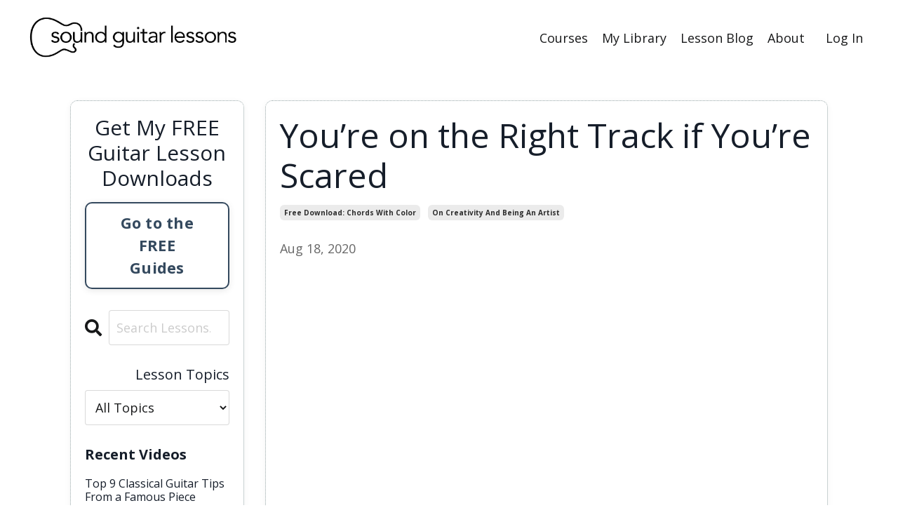

--- FILE ---
content_type: text/html; charset=utf-8
request_url: https://www.soundguitarlessons.com/blog/lesson36
body_size: 13685
content:
<!doctype html>
<html lang="en">
  <head>
    
              <meta name="csrf-param" content="authenticity_token">
              <meta name="csrf-token" content="5/8yytFP/0OJ7oxL/Eg5NgkGBn+uKJDjre+89u5ydxMfi6hKGrYA4DFui83elDeX28rt61dKB0Lm9IEWuOcXZA==">
            
    <title>
      
        You’re on the Right Track if You’re Scared
      
    </title>
    <meta charset="utf-8" />
    <meta http-equiv="x-ua-compatible" content="ie=edge, chrome=1">
    <meta name="viewport" content="width=device-width, initial-scale=1, shrink-to-fit=no">
    
      <meta name="description" content="You’re on the Right Track if You’re Scared
" />
    
    <meta property="og:type" content="website">
<meta property="og:url" content="https://www.soundguitarlessons.com/blog/lesson36">
<meta name="twitter:card" content="summary_large_image">

<meta property="og:title" content="You’re on the Right Track if You’re Scared">
<meta name="twitter:title" content="You’re on the Right Track if You’re Scared">


<meta property="og:description" content="You’re on the Right Track if You’re Scared
">
<meta name="twitter:description" content="You’re on the Right Track if You’re Scared
">



    
      <link href="https://kajabi-storefronts-production.kajabi-cdn.com/kajabi-storefronts-production/themes/3055994/settings_images/3CE7tjiSiqKq3rECX2dQ_nsgl_logo-1_favicon.png?v=2" rel="shortcut icon" />
    
    <link rel="canonical" href="https://www.soundguitarlessons.com/blog/lesson36" />

    <!-- Google Fonts ====================================================== -->
    <link rel="preconnect" href="https://fonts.gstatic.com" crossorigin>
    <link rel="stylesheet" media="print" onload="this.onload=null;this.removeAttribute(&#39;media&#39;);" type="text/css" href="//fonts.googleapis.com/css?family=Open+Sans:400,700,400italic,700italic&amp;display=swap" />

    <!-- Kajabi CSS ======================================================== -->
    <link rel="stylesheet" media="print" onload="this.onload=null;this.removeAttribute(&#39;media&#39;);" type="text/css" href="https://kajabi-app-assets.kajabi-cdn.com/assets/core-0d125629e028a5a14579c81397830a1acd5cf5a9f3ec2d0de19efb9b0795fb03.css" />

    

    <!-- Font Awesome Icons -->
    <link rel="stylesheet" media="print" onload="this.onload=null;this.removeAttribute(&#39;media&#39;);" type="text/css" crossorigin="anonymous" href="https://use.fontawesome.com/releases/v5.15.2/css/all.css" />

    <link rel="stylesheet" media="screen" href="https://kajabi-storefronts-production.kajabi-cdn.com/kajabi-storefronts-production/themes/3055994/assets/styles.css?1767332470539333" />

    <!-- Customer CSS ====================================================== -->
    <!-- If you're using custom css that affects the first render of the page, replace async_style_link below with styesheet_tag -->
    <link rel="stylesheet" media="print" onload="this.onload=null;this.removeAttribute(&#39;media&#39;);" type="text/css" href="https://kajabi-storefronts-production.kajabi-cdn.com/kajabi-storefronts-production/themes/3055994/assets/overrides.css?1767332470539333" />
    <style>
  /* Custom CSS Added Via Theme Settings */
  /* CSS Overrides go here */
</style>


    <!-- Kajabi Editor Only CSS ============================================ -->
    

    <!-- Header hook ======================================================= -->
    <link rel="alternate" type="application/rss+xml" title="Jared&#39;s Guitar Lesson Video Blog" href="https://www.soundguitarlessons.com/blog.rss" /><script type="text/javascript">
  var Kajabi = Kajabi || {};
</script>
<script type="text/javascript">
  Kajabi.currentSiteUser = {
    "id" : "-1",
    "type" : "Guest",
    "contactId" : "",
  };
</script>
<script type="text/javascript">
  Kajabi.theme = {
    activeThemeName: "NEW Site! Streamlined Home Theme",
    previewThemeId: null,
    editor: false
  };
</script>
<meta name="turbo-prefetch" content="false">
<!-- Google Tag Manager -->
<script>(function(w,d,s,l,i){w[l]=w[l]||[];w[l].push({'gtm.start':
new Date().getTime(),event:'gtm.js'});var f=d.getElementsByTagName(s)[0],
j=d.createElement(s),dl=l!='dataLayer'?'&l='+l:'';j.async=true;j.src=
'https://www.googletagmanager.com/gtm.js?id='+i+dl;f.parentNode.insertBefore(j,f);
})(window,document,'script','dataLayer','GTM-WQ3NP32G');</script>
<!-- End Google Tag Manager -->

<script>
var head = document.head;
var script = document.createElement('script');
script.type = 'text/javascript';
script.src = "https://213338.t.hyros.com/v1/lst/universal-script?ph=7fdb5ff9f5066c293e45c8207190e43acd241420e0ccec56369290792dcc0042&tag=!clicked&ref_url=" + encodeURI(document.URL) ;
head.appendChild(script);
</script>

<!-- Deadline Funnel --><script type="text/javascript" data-cfasync="false">function SendUrlToDeadlineFunnel(e){var r,t,c,a,h,n,o,A,i = "ABCDEFGHIJKLMNOPQRSTUVWXYZabcdefghijklmnopqrstuvwxyz0123456789+/=",d=0,l=0,s="",u=[];if(!e)return e;do r=e.charCodeAt(d++),t=e.charCodeAt(d++),c=e.charCodeAt(d++),A=r<<16|t<<8|c,a=A>>18&63,h=A>>12&63,n=A>>6&63,o=63&A,u[l++]=i.charAt(a)+i.charAt(h)+i.charAt(n)+i.charAt(o);while(d<e.length);s=u.join("");var C=e.length%3;var decoded = (C?s.slice(0,C-3):s)+"===".slice(C||3);decoded = decoded.replace("+", "-");decoded = decoded.replace("/", "_");return decoded;} var dfUrl = SendUrlToDeadlineFunnel(location.href); var dfParentUrlValue;try {dfParentUrlValue = window.parent.location.href;} catch(err) {if(err.name === "SecurityError") {dfParentUrlValue = document.referrer;}}var dfParentUrl = (parent !== window) ? ("/" + SendUrlToDeadlineFunnel(dfParentUrlValue)) : "";(function() {var s = document.createElement("script");s.type = "text/javascript";s.async = true;s.setAttribute("data-scriptid", "dfunifiedcode");s.src ="https://a.deadlinefunnel.com/unified/reactunified.bundle.js?userIdHash=eyJpdiI6Ii9qSHRlZnZMeHc1RGJ1STFyZXRyWlE9PSIsInZhbHVlIjoiZy9KTm5sZmxWSDBnMTR4a2trb3BaZz09IiwibWFjIjoiOWMwOTUzZTdhZGE2ODIzZmYxM2U5OGQ1MzIxNTMxZjkzYTUxMzVkNDk0MzY0NjUxYWY5YjQ3NDBiYTI3YTI1NSJ9&pageFromUrl="+dfUrl+"&parentPageFromUrl="+dfParentUrl;var s2 = document.getElementsByTagName("script")[0];s2.parentNode.insertBefore(s, s2);})();</script><!-- End Deadline Funnel --><script>
(function(i,s,o,g,r,a,m){i['GoogleAnalyticsObject']=r;i[r]=i[r]||function(){
(i[r].q=i[r].q||[]).push(arguments)
},i[r].l=1*new Date();a=s.createElement(o),
m=s.getElementsByTagName(o)[0];a.async=1;a.src=g;m.parentNode.insertBefore(a,m)
})(window,document,'script','//www.google-analytics.com/analytics.js','ga');
ga('create', 'UA-156431941-1', 'auto', {});
ga('send', 'pageview');
</script>
<style type="text/css">
  #editor-overlay {
    display: none;
    border-color: #2E91FC;
    position: absolute;
    background-color: rgba(46,145,252,0.05);
    border-style: dashed;
    border-width: 3px;
    border-radius: 3px;
    pointer-events: none;
    cursor: pointer;
    z-index: 10000000000;
  }
  .editor-overlay-button {
    color: white;
    background: #2E91FC;
    border-radius: 2px;
    font-size: 13px;
    margin-inline-start: -24px;
    margin-block-start: -12px;
    padding-block: 3px;
    padding-inline: 10px;
    text-transform:uppercase;
    font-weight:bold;
    letter-spacing:1.5px;

    left: 50%;
    top: 50%;
    position: absolute;
  }
</style>
<script src="https://kajabi-app-assets.kajabi-cdn.com/vite/assets/track_analytics-999259ad.js" crossorigin="anonymous" type="module"></script><link rel="modulepreload" href="https://kajabi-app-assets.kajabi-cdn.com/vite/assets/stimulus-576c66eb.js" as="script" crossorigin="anonymous">
<link rel="modulepreload" href="https://kajabi-app-assets.kajabi-cdn.com/vite/assets/track_product_analytics-9c66ca0a.js" as="script" crossorigin="anonymous">
<link rel="modulepreload" href="https://kajabi-app-assets.kajabi-cdn.com/vite/assets/stimulus-e54d982b.js" as="script" crossorigin="anonymous">
<link rel="modulepreload" href="https://kajabi-app-assets.kajabi-cdn.com/vite/assets/trackProductAnalytics-3d5f89d8.js" as="script" crossorigin="anonymous">      <script type="text/javascript">
        if (typeof (window.rudderanalytics) === "undefined") {
          !function(){"use strict";window.RudderSnippetVersion="3.0.3";var sdkBaseUrl="https://cdn.rudderlabs.com/v3"
          ;var sdkName="rsa.min.js";var asyncScript=true;window.rudderAnalyticsBuildType="legacy",window.rudderanalytics=[]
          ;var e=["setDefaultInstanceKey","load","ready","page","track","identify","alias","group","reset","setAnonymousId","startSession","endSession","consent"]
          ;for(var n=0;n<e.length;n++){var t=e[n];window.rudderanalytics[t]=function(e){return function(){
          window.rudderanalytics.push([e].concat(Array.prototype.slice.call(arguments)))}}(t)}try{
          new Function('return import("")'),window.rudderAnalyticsBuildType="modern"}catch(a){}
          if(window.rudderAnalyticsMount=function(){
          "undefined"==typeof globalThis&&(Object.defineProperty(Object.prototype,"__globalThis_magic__",{get:function get(){
          return this},configurable:true}),__globalThis_magic__.globalThis=__globalThis_magic__,
          delete Object.prototype.__globalThis_magic__);var e=document.createElement("script")
          ;e.src="".concat(sdkBaseUrl,"/").concat(window.rudderAnalyticsBuildType,"/").concat(sdkName),e.async=asyncScript,
          document.head?document.head.appendChild(e):document.body.appendChild(e)
          },"undefined"==typeof Promise||"undefined"==typeof globalThis){var d=document.createElement("script")
          ;d.src="https://polyfill-fastly.io/v3/polyfill.min.js?version=3.111.0&features=Symbol%2CPromise&callback=rudderAnalyticsMount",
          d.async=asyncScript,document.head?document.head.appendChild(d):document.body.appendChild(d)}else{
          window.rudderAnalyticsMount()}window.rudderanalytics.load("2apYBMHHHWpiGqicceKmzPebApa","https://kajabiaarnyhwq.dataplane.rudderstack.com",{})}();
        }
      </script>
      <script type="text/javascript">
        if (typeof (window.rudderanalytics) !== "undefined") {
          rudderanalytics.page({"account_id":"78522","site_id":"86048"});
        }
      </script>
      <script type="text/javascript">
        if (typeof (window.rudderanalytics) !== "undefined") {
          (function () {
            function AnalyticsClickHandler (event) {
              const targetEl = event.target.closest('a') || event.target.closest('button');
              if (targetEl) {
                rudderanalytics.track('Site Link Clicked', Object.assign(
                  {"account_id":"78522","site_id":"86048"},
                  {
                    link_text: targetEl.textContent.trim(),
                    link_href: targetEl.href,
                    tag_name: targetEl.tagName,
                  }
                ));
              }
            };
            document.addEventListener('click', AnalyticsClickHandler);
          })();
        }
      </script>
<script>
!function(f,b,e,v,n,t,s){if(f.fbq)return;n=f.fbq=function(){n.callMethod?
n.callMethod.apply(n,arguments):n.queue.push(arguments)};if(!f._fbq)f._fbq=n;
n.push=n;n.loaded=!0;n.version='2.0';n.agent='plkajabi';n.queue=[];t=b.createElement(e);t.async=!0;
t.src=v;s=b.getElementsByTagName(e)[0];s.parentNode.insertBefore(t,s)}(window,
                                                                      document,'script','https://connect.facebook.net/en_US/fbevents.js');


fbq('init', '882959425488052');
fbq('track', "PageView");</script>
<noscript><img height="1" width="1" style="display:none"
src="https://www.facebook.com/tr?id=882959425488052&ev=PageView&noscript=1"
/></noscript>
<meta name='site_locale' content='en'><style type="text/css">
  /* Font Awesome 4 */
  .fa.fa-twitter{
    font-family:sans-serif;
  }
  .fa.fa-twitter::before{
    content:"𝕏";
    font-size:1.2em;
  }

  /* Font Awesome 5 */
  .fab.fa-twitter{
    font-family:sans-serif;
  }
  .fab.fa-twitter::before{
    content:"𝕏";
    font-size:1.2em;
  }
</style>
<link rel="stylesheet" href="https://cdn.jsdelivr.net/npm/@kajabi-ui/styles@1.0.4/dist/kajabi_products/kajabi_products.css" />
<script type="module" src="https://cdn.jsdelivr.net/npm/@pine-ds/core@3.14.0/dist/pine-core/pine-core.esm.js"></script>
<script nomodule src="https://cdn.jsdelivr.net/npm/@pine-ds/core@3.14.0/dist/pine-core/index.esm.js"></script>


  </head>

  <style>
  

  
    
  
</style>

  <body id="encore-theme" class="background-unrecognized">
    


    <div id="section-header" data-section-id="header">

<style>
  /* Default Header Styles */
  .header {
    
      background-color: #FFFFFF;
    
    font-size: 18px;
  }
  .header a,
  .header a.link-list__link,
  .header a.link-list__link:hover,
  .header a.social-icons__icon,
  .header .user__login a,
  .header .dropdown__item a,
  .header .dropdown__trigger:hover {
    color: #171819;
  }
  .header .dropdown__trigger {
    color: #171819 !important;
  }
  /* Mobile Header Styles */
  @media (max-width: 767px) {
    .header {
      
      font-size: 16px;
    }
    
    .header .hamburger__slices .hamburger__slice {
      
        background-color: ;
      
    }
    
      .header a.link-list__link, .dropdown__item a, .header__content--mobile {
        text-align: left;
      }
    
    .header--overlay .header__content--mobile  {
      padding-bottom: 20px;
    }
  }
  /* Sticky Styles */
  
</style>

<div class="hidden">
  
    
  
    
  
    
  
  
  
  
</div>

<header class="header header--static    header--close-on-scroll" kjb-settings-id="sections_header_settings_background_color">
  <div class="hello-bars">
    
      
    
      
    
      
    
  </div>
  
    <div class="header__wrap">
      <div class="header__content header__content--desktop background-unrecognized">
        <div class="container header__container media justify-content-left">
          
            
                <style>
@media (min-width: 768px) {
  #block-1555988494486 {
    text-align: left;
  }
} 
</style>

<div 
  id="block-1555988494486" 
  class="header__block header__block--logo header__block--show header__switch-content " 
  kjb-settings-id="sections_header_blocks_1555988494486_settings_stretch"
  
>
  

<style>
  #block-1555988494486 {
    line-height: 1;
  }
  #block-1555988494486 .logo__image {
    display: block;
    width: 300px;
  }
  #block-1555988494486 .logo__text {
    color: ;
  }
</style>

<a class="logo" href="/">
  
    
      <img loading="auto" class="logo__image" alt="Header Logo" kjb-settings-id="sections_header_blocks_1555988494486_settings_logo" src="https://kajabi-storefronts-production.kajabi-cdn.com/kajabi-storefronts-production/themes/3055994/settings_images/Mn71nBN1TIiEP0M0ON6i_file.jpg" />
    
  
</a>

</div>

              
          
            
                <style>
@media (min-width: 768px) {
  #block-1555988491313 {
    text-align: right;
  }
} 
</style>

<div 
  id="block-1555988491313" 
  class="header__block header__switch-content header__block--menu stretch" 
  kjb-settings-id="sections_header_blocks_1555988491313_settings_stretch"
  
>
  <div class="link-list justify-content-right" kjb-settings-id="sections_header_blocks_1555988491313_settings_menu">
  
    <a class="link-list__link" href="https://www.soundguitarlessons.com/store" >Courses</a>
  
    <a class="link-list__link" href="https://www.soundguitarlessons.com/library" >My Library</a>
  
    <a class="link-list__link" href="https://www.soundguitarlessons.com/blog" >Lesson Blog</a>
  
    <a class="link-list__link" href="https://www.soundguitarlessons.com/site/about" >About</a>
  
</div>

</div>

              
          
            
                <style>
@media (min-width: 768px) {
  #block-1555988487706 {
    text-align: left;
  }
} 
</style>

<div 
  id="block-1555988487706" 
  class="header__block header__switch-content header__block--user " 
  kjb-settings-id="sections_header_blocks_1555988487706_settings_stretch"
  
>
  <style>
  /* Dropdown menu colors for desktop */
  @media (min-width: 768px) {
    #block-1555988487706 .dropdown__menu {
      background: #FFFFFF;
      color: #595959;
    }
    #block-1555988487706 .dropdown__item a,
    #block-1555988487706 {
      color: #595959;
    }
  }
  /* Mobile menu text alignment */
  @media (max-width: 767px) {
    #block-1555988487706 .dropdown__item a,
    #block-1555988487706 .user__login a {
      text-align: left;
    }
  }
</style>

<div class="user" kjb-settings-id="sections_header_blocks_1555988487706_settings_language_login">
  
    <span class="user__login" kjb-settings-id="language_login"><a href="/login">Log In</a></span>
  
</div>

</div>

              
          
          
            <div class="hamburger hidden--desktop" kjb-settings-id="sections_header_settings_hamburger_color">
              <div class="hamburger__slices">
                <div class="hamburger__slice hamburger--slice-1"></div>
                <div class="hamburger__slice hamburger--slice-2"></div>
                <div class="hamburger__slice hamburger--slice-3"></div>
                <div class="hamburger__slice hamburger--slice-4"></div>
              </div>
            </div>
          
          
        </div>
      </div>
      <div class="header__content header__content--mobile">
        <div class="header__switch-content header__spacer"></div>
      </div>
    </div>
  
</header>

</div>
    <main>
      <div data-dynamic-sections=blog_post><div id="section-1599688991346" data-section-id="1599688991346"><style>
  
  .blog-post-body {
    background-color: ;
  }
  .blog-post-body .sizer {
    padding-top: 0px;
    padding-bottom: 10px;
  }
  .blog-post-body .container {
    max-width: calc(1260px + 10px + 10px);
    padding-right: 10px;
    padding-left: 10px;
  }
  .blog-post-body__panel {
    background-color: #ffffff;
    border-color: #95a5a6;
    border-radius: 10px;
    border-style: dotted;
    border-width: 1px ;
  }
  .blog-post-body__title {
    color:  !important;
  }
  .blog-post-body__date {
    color: ;
  }
  .tag {
    color: #2d2d2d;
    background-color: #ebebeb;
  }
  .tag:hover {
    color: #2d2d2d;
    background-color: #ebebeb;
  }
  .blog-post-body__content {
    color: ;
  }
  @media (min-width: 768px) {
    
    .blog-post-body .sizer {
      padding-top: 20px;
      padding-bottom: 20px;
    }
    .blog-post-body .container {
      max-width: calc(1260px + 100px + 100px);
      padding-right: 100px;
      padding-left: 100px;
    }
  }
</style>

<section class="blog-post-body " kjb-settings-id="sections_1599688991346_settings_background_color">
  <div class="sizer">
    
    <div class="container">
      <div class="row">
        
          <div class="col-lg-9">
        
          
            <div class="blog-post-body__panel box-shadow-small background-light">
          
            
            <div class="blog-post-body__info">
              <h1 class="blog-post-body__title">You’re on the Right Track if You’re Scared</h1>
              
                <span class="blog-post-body__tags" kjb-settings-id="sections_1599688991346_settings_show_tags">
                  
                    
                      <a class="tag" href="https://www.soundguitarlessons.com/blog?tag=free+download%3A+chords+with+color">free download: chords with color</a>
                    
                      <a class="tag" href="https://www.soundguitarlessons.com/blog?tag=on+creativity+and+being+an+artist">on creativity and being an artist</a>
                    
                  
                </span>
              
              
                <span class="blog-post-body__date" kjb-settings-id="sections_1599688991346_settings_show_date">Aug 18, 2020</span>
              
              
            </div>
            
              <div class="blog-post-body__media">
  
  
  


</div>

            
            <div class="blog-post-body__content">
              <p><iframe width="560" height="315" src="https://www.youtube.com/embed/dBq5Mdy3G7M" frameborder="0" allowfullscreen="allowfullscreen"> </iframe></p>
<p>You&rsquo;re on the Right Track if You&rsquo;re Scared</p>
<p>&ldquo;You gain strength, courage and confidence by every experience in which you really stop to look fear in the face. . . . You must do the thing you think you cannot do.&rdquo;<br /> - Eleanor Roosevelt</p>
<p>Getting inspired is easy. Getting excited is easy. Feeling ambitious is easy. Actually working on something we really, really want to turn out fabulous? That&rsquo;s horrifying.</p>
<p>It&rsquo;s intimidating to take steps towards anything that we care about. We can practice not caring about an outcome, but when a pursuit is important to us, we want it to go well.</p>
<p>WARNING: Wanting something to go well can easily prevent it from happening at all.</p>
<p>We can try to remember that we never have to show our creations to anyone else. We can always scrap something and start over, yet we&rsquo;re often terrified anyway.</p>
<p>This internal struggle just means that we care.</p>
<p>The more important an undertaking is to us, the more we care. The more we care, the more petrified we are to actually put in the work. The more petrified we are to actually put in the work, the more likely it is that nothing happens. The more nothing happens, the more life becomes a boring yet painfully anxious string of wanting to do things and never doing them.</p>
<p>It feels safer to remain a dreamer than to risk our dreams being shattered by taking tangible steps to making them a reality.</p>
<p>But being scared of working on the projects that we care about is not a problem that needs fixing. In fact, it&rsquo;s incredibly beneficial once we learn how to use it.</p>
<p>If we recognize our trepidation as an indicator of what we care the most deeply about, it can become a trusted guide.</p>
<p>Fear bubbles up from deep down, delivering a direct message to us from the core of our truest dreams and passions. The message reads: &ldquo;This is what matters to you. This is what you should be doing!&rdquo;</p>
<p>Our dread is a built-in compass. It calculates what our creative priorities are for us and points us towards the activities that will make us feel the most alive. Choosing to work on the item that scares us the most will lead to the richest sense of satisfaction.</p>
<p>The compass is always working. It&rsquo;s our choice to follow it or not.</p>
<p>If you&rsquo;ve ever gone down the exhausting rabbit hole of trying to logically decide which creative direction to go, then you know how powerful an asset this guide can be. To find out what&rsquo;s really important ask yourself, &ldquo;what am I most afraid of?&rdquo;</p>
<p>This internal beacon is telling us whatever scares us the most, that&rsquo;s the project we should be working on. The fear won&rsquo;t ever go away, we just have to let it be there, and move towards it. If you&rsquo;re scared, then you&rsquo;re on the right track!</p>
<p>This is not a new concept. Author Steven Pressfield, in The War of Art, says:</p>
<p>&ldquo;The more scared we are of a work or calling, the more sure we can be that we have to do it.&rdquo;</p>
<p>The beloved, multi-award-winning graphic novelist/author, Neil Gaiman urges:</p>
<p>&ldquo;Whatever it is you're scared of doing, do it.&rdquo;</p>
<p>In other words, fear, once an enemy, can now be your friend.</p>
<p>Let yourself be scared. Notice it. Recognize it. Sit with it. Soak it up. Work with it. Know that it&rsquo;s pointing you towards what matters to you. If you&rsquo;re scared of what you&rsquo;re doing, then you&rsquo;re doing the right thing.</p>
<p>&nbsp;</p>
<p>&nbsp;</p>
            </div>
            
            
              








<style>
  .blog-post-optin {
    background-color: #ecf0f1;
    border-color: ;
    border-width: 2px;
    text-align: center;
  }
  .blog-post-optin__disclaimer-text {
    color: #888888;
  }
  #opt-in-btn {
    border-color: #34495e;
    border-radius: 10px;
    color: #ffffff;
    background-color: #34495e;
  }
  #opt-in-btn.btn--outline {
    background: transparent;
    color: #34495e;
  }
</style>

<div class="blog-post-optin background-light" kjb-settings-id="sections_1599688991346_settings_opt_in_background_color">
  <div
    class="blog-post-optin__content"
    kjb-settings-id="sections_1599688991346_settings_opt_in_content"
    
  >
    <h2>Like my video lessons?</h2>
<h5>I’ll send you an email when they come out each Tuesday</h5>
<h5><span style="color: #757575;">Just sign up here</span></h5>
  </div>
  <div class="blog-post-optin__form" kjb-settings-id="sections_1599688991346_settings_opt_in_form">
    
    
      <form data-parsley-validate="true" data-kjb-disable-on-submit="true" action="https://www.soundguitarlessons.com/forms/303167/form_submissions" accept-charset="UTF-8" method="post"><input name="utf8" type="hidden" value="&#x2713;" autocomplete="off" /><input type="hidden" name="authenticity_token" value="g6wTYvFJPQBbgSle39laXE0nWxLmQBp53JN9siAwjeHGnqHMKdorte9PSeMDKtHPBxhD6f69CvUMOBHmO6njvA==" autocomplete="off" /><input type="text" name="website_url" autofill="off" placeholder="Skip this field" style="display: none;" /><input type="hidden" name="kjb_fk_checksum" autofill="off" value="2bd65f8caac0ee901c6b3e8cd13c3b12" />
        <input type="hidden" name="thank_you_url" value="">
        
          <div class="text-field form-group"><input type="text" name="form_submission[custom_1]" id="form_submission_custom_1" value="" required="required" class="form-control" placeholder="First Name" /></div>
        
          <div class="email-field form-group"><input required="required" class="form-control" placeholder="Email" type="email" name="form_submission[email]" id="form_submission_email" /></div>
        
        <button
          id="opt-in-btn"
          class="btn btn--outline btn--large btn--auto "
          name="commit"
        >Sign Up!</button>
      </form>
    
  </div>
  
    <p
      class="blog-post-optin__disclaimer-text"
      kjb-settings-id="sections_1599688991346_settings_opt_in_disclaimer_text"
      >
      I never spam or share your info
    </p>
  
</div>

            
            

          
            </div>
          
        </div>
        <style>
   .sidebar__panel {
     background-color: #ffffff;
     border-color: #95a5a6;
     border-radius: 10px;
     border-style: dotted;
     border-width: 1px ;
   }
</style>

<div class="col-lg-3 sidebar__container--left   ">
  <div class="sidebar" kjb-settings-id="sections_1599688991346_settings_show_sidebar">
    
      <div class="sidebar__panel box-shadow-small background-light">
    
      
        <div class="sidebar__block">
          
              <style>
   .sidebar-cta--1607621085316 {
     text-align: center;
   }
</style>

<div class="sidebar-cta sidebar-cta--1607621085316">
  <div 
    class="sidebar-cta__content" 
    kjb-settings-id="sections_1599688991346_blocks_1607621085316_settings_content" 
    
  >
    <h3 style="text-align: center;">Get My FREE Guitar Lesson Downloads</h3>
  </div>
  






<style>
  #btn-1607621085316 {
    border-color: #34495e;
    border-radius: 10px;
    color: #ffffff;
    background-color: #34495e;
  }
  #btn-1607621085316.btn--outline {
    background: transparent;
    color: #34495e;
  }
</style>

<a
  id="btn-1607621085316"
  class="btn btn--outline btn--large btn--auto"
  href="https://www.soundguitarlessons.com/#section-1575400154555"
  
  
  kjb-settings-id="sections_1599688991346_blocks_1607621085316_settings_btn_background_color"
>Go to the FREE Guides</a>

</div>

            
        </div>
      
        <div class="sidebar__block">
          
              <style>
  .sidebar-search__icon i {
    color: ;
  }
  .sidebar-search--1600295460576 ::-webkit-input-placeholder {
    color: ;
  }
  .sidebar-search--1600295460576 ::-moz-placeholder {
    color: ;
  }
  .sidebar-search--1600295460576 :-ms-input-placeholder {
    color: ;
  }
  .sidebar-search--1600295460576 :-moz-placeholder {
    color: ;
  }
  .sidebar-search--1600295460576 .sidebar-search__input {
    color: ;
  }
</style>

<div class="sidebar-search sidebar-search--1600295460576" kjb-settings-id="sections_1599688991346_blocks_1600295460576_settings_search_text">
  <form class="sidebar-search__form" action="/blog/search" method="get" role="search">
    <span class="sidebar-search__icon"><i class="fa fa-search"></i></span>
    <input class="form-control sidebar-search__input" type="search" name="q" placeholder="Search Lessons...">
  </form>
</div>

            
        </div>
      
        <div class="sidebar__block">
          
              <style>
  .sidebar-categories--1600295464514 {
    text-align: right;
  }
  .sidebar-categories--1600295464514 .sidebar-categories__title {
    color: ;
  }
  .sidebar-categories--1600295464514 .sidebar-categories__select {
    color:  !important;
  }
  .sidebar-categories--1600295464514 .sidebar-categories__link {
    color: ;
  }
  .sidebar-categories--1600295464514 .sidebar-categories__tag {
    color: ;
  }
</style>

<div class="sidebar-categories sidebar-categories--1600295464514">
  <p
    class="h5 sidebar-categories__title"
    kjb-settings-id="sections_1599688991346_blocks_1600295464514_settings_heading"
    
  >
    Lesson Topics
  </p>
  
    <div class="select-box-field form-group">
      <select id="category-select" class="form-control sidebar-categories__select">
        <option value="https://www.soundguitarlessons.com/blog">All Topics</option>
        
          
            <option value="https://www.soundguitarlessons.com/blog?tag=7+easy+classical+guitar+songs+for+beginners">7 easy classical guitar songs for beginners</option>
          
        
          
            <option value="https://www.soundguitarlessons.com/blog?tag=arpeggio+guitar+shapes+for+soloing+with+chordal+tones+series">arpeggio guitar shapes for soloing with chordal tones series</option>
          
        
          
            <option value="https://www.soundguitarlessons.com/blog?tag=bebop+scale">bebop scale</option>
          
        
          
            <option value="https://www.soundguitarlessons.com/blog?tag=beginner+friendly">beginner friendly</option>
          
        
          
            <option value="https://www.soundguitarlessons.com/blog?tag=beginning+guitarist">beginning guitarist</option>
          
        
          
            <option value="https://www.soundguitarlessons.com/blog?tag=blues+related">blues related</option>
          
        
          
            <option value="https://www.soundguitarlessons.com/blog?tag=bossa+nova">bossa nova</option>
          
        
          
            <option value="https://www.soundguitarlessons.com/blog?tag=chord+melodies">chord melodies</option>
          
        
          
            <option value="https://www.soundguitarlessons.com/blog?tag=chord+theory+series%3A+how+to+learn+guitar+chords+-+beginner+to+advanced">chord theory series: how to learn guitar chords - beginner to advanced</option>
          
        
          
            <option value="https://www.soundguitarlessons.com/blog?tag=chord+tone+soloing">chord tone soloing</option>
          
        
          
            <option value="https://www.soundguitarlessons.com/blog?tag=chord+tone+soloing+jazz+guitar+workout++%282-part+series%29">chord tone soloing jazz guitar workout  (2-part series)</option>
          
        
          
            <option value="https://www.soundguitarlessons.com/blog?tag=chords">chords</option>
          
        
          
            <option value="https://www.soundguitarlessons.com/blog?tag=classical+guitar">classical guitar</option>
          
        
          
            <option value="https://www.soundguitarlessons.com/blog?tag=classical+guitar+without+nails+%284-part+mini-series%29">classical guitar without nails (4-part mini-series)</option>
          
        
          
            <option value="https://www.soundguitarlessons.com/blog?tag=common+chord+progressions">common chord progressions</option>
          
        
          
            <option value="https://www.soundguitarlessons.com/blog?tag=ear+training">ear training</option>
          
        
          
            <option value="https://www.soundguitarlessons.com/blog?tag=fall+in+love+with+the+process+not+the+outcome">fall in love with the process not the outcome</option>
          
        
          
            <option value="https://www.soundguitarlessons.com/blog?tag=filmed+privated+lessons">filmed privated lessons</option>
          
        
          
            <option value="https://www.soundguitarlessons.com/blog?tag=finding+fulfillment+and+meaning+in+music">finding fulfillment and meaning in music</option>
          
        
          
            <option value="https://www.soundguitarlessons.com/blog?tag=free+download%3A+any+jazz+chords">free download: any jazz chords</option>
          
        
          
            <option value="https://www.soundguitarlessons.com/blog?tag=free+download%3A+best+guitar+warmup">free download: best guitar warmup</option>
          
        
          
            <option value="https://www.soundguitarlessons.com/blog?tag=free+download%3A+chord+tone+arpeggio+pack">free download: chord tone arpeggio pack</option>
          
        
          
            <option value="https://www.soundguitarlessons.com/blog?tag=free+download%3A+chords+with+color">free download: chords with color</option>
          
        
          
            <option value="https://www.soundguitarlessons.com/blog?tag=free+download%3A+printable+parent+scales">free download: printable parent scales</option>
          
        
          
            <option value="https://www.soundguitarlessons.com/blog?tag=free+download%3A+top+3+pentatonic+patterns">free download: top 3 pentatonic patterns</option>
          
        
          
            <option value="https://www.soundguitarlessons.com/blog?tag=free+pdf+-+solo+gtr+arr+pack">free pdf - solo gtr arr pack</option>
          
        
          
            <option value="https://www.soundguitarlessons.com/blog?tag=fretboard+mapping">fretboard mapping</option>
          
        
          
            <option value="https://www.soundguitarlessons.com/blog?tag=guest+post">guest post</option>
          
        
          
            <option value="https://www.soundguitarlessons.com/blog?tag=improvisation">improvisation</option>
          
        
          
            <option value="https://www.soundguitarlessons.com/blog?tag=interviews">interviews</option>
          
        
          
            <option value="https://www.soundguitarlessons.com/blog?tag=jared%27s+top+picks">jared's top picks</option>
          
        
          
            <option value="https://www.soundguitarlessons.com/blog?tag=jazz+comping">jazz comping</option>
          
        
          
            <option value="https://www.soundguitarlessons.com/blog?tag=jazz+guitar">jazz guitar</option>
          
        
          
            <option value="https://www.soundguitarlessons.com/blog?tag=jazz+guitar+scales+workout+%282-part+series%29">jazz guitar scales workout (2-part series)</option>
          
        
          
            <option value="https://www.soundguitarlessons.com/blog?tag=jazz+guitar+walking+bass+with+chords">jazz guitar walking bass with chords</option>
          
        
          
            <option value="https://www.soundguitarlessons.com/blog?tag=jazz+standards">jazz standards</option>
          
        
          
            <option value="https://www.soundguitarlessons.com/blog?tag=lead">lead</option>
          
        
          
            <option value="https://www.soundguitarlessons.com/blog?tag=lead+guitar">lead guitar</option>
          
        
          
            <option value="https://www.soundguitarlessons.com/blog?tag=lessons+on+the+altered+scale">lessons on the altered scale</option>
          
        
          
            <option value="https://www.soundguitarlessons.com/blog?tag=livestreams">livestreams</option>
          
        
          
            <option value="https://www.soundguitarlessons.com/blog?tag=make+it+a+chord+melody">make it a chord melody</option>
          
        
          
            <option value="https://www.soundguitarlessons.com/blog?tag=micro-post">micro-post</option>
          
        
          
            <option value="https://www.soundguitarlessons.com/blog?tag=modal+mixture">modal mixture</option>
          
        
          
            <option value="https://www.soundguitarlessons.com/blog?tag=modes">modes</option>
          
        
          
            <option value="https://www.soundguitarlessons.com/blog?tag=music+theory">music theory</option>
          
        
          
            <option value="https://www.soundguitarlessons.com/blog?tag=nail+the+changes">nail the changes</option>
          
        
          
            <option value="https://www.soundguitarlessons.com/blog?tag=neo+soul+guitar+series">neo soul guitar series</option>
          
        
          
            <option value="https://www.soundguitarlessons.com/blog?tag=on+creativity+and+being+an+artist">on creativity and being an artist</option>
          
        
          
            <option value="https://www.soundguitarlessons.com/blog?tag=online+courses">online courses</option>
          
        
          
            <option value="https://www.soundguitarlessons.com/blog?tag=performances">performances</option>
          
        
          
            <option value="https://www.soundguitarlessons.com/blog?tag=phrasing">phrasing</option>
          
        
          
            <option value="https://www.soundguitarlessons.com/blog?tag=playing+professionally">playing professionally</option>
          
        
          
            <option value="https://www.soundguitarlessons.com/blog?tag=podcast+episodes">podcast episodes</option>
          
        
          
            <option value="https://www.soundguitarlessons.com/blog?tag=practice+strategy+%26+outlook">practice strategy & outlook</option>
          
        
          
            <option value="https://www.soundguitarlessons.com/blog?tag=question+and+answer">question and answer</option>
          
        
          
            <option value="https://www.soundguitarlessons.com/blog?tag=quick+tips">quick tips</option>
          
        
          
            <option value="https://www.soundguitarlessons.com/blog?tag=reading+music">reading music</option>
          
        
          
            <option value="https://www.soundguitarlessons.com/blog?tag=recording">recording</option>
          
        
          
            <option value="https://www.soundguitarlessons.com/blog?tag=reviews">reviews</option>
          
        
          
            <option value="https://www.soundguitarlessons.com/blog?tag=rhythm+guitar">rhythm guitar</option>
          
        
          
            <option value="https://www.soundguitarlessons.com/blog?tag=scale+types+in+5+positions+%28root+to+root%29">scale types in 5 positions (root to root)</option>
          
        
          
            <option value="https://www.soundguitarlessons.com/blog?tag=scales">scales</option>
          
        
          
            <option value="https://www.soundguitarlessons.com/blog?tag=series%3A+simplifying+jazz+guitar">series: simplifying jazz guitar</option>
          
        
          
            <option value="https://www.soundguitarlessons.com/blog?tag=singing">singing</option>
          
        
          
            <option value="https://www.soundguitarlessons.com/blog?tag=solo+guitar+%2F+fingerstyle">solo guitar / fingerstyle</option>
          
        
          
            <option value="https://www.soundguitarlessons.com/blog?tag=solo+guitar+arrangement+pack+pieces">solo guitar arrangement pack pieces</option>
          
        
          
            <option value="https://www.soundguitarlessons.com/blog?tag=song+learning">song learning</option>
          
        
          
            <option value="https://www.soundguitarlessons.com/blog?tag=songwriting+%2F+composing">songwriting / composing</option>
          
        
          
            <option value="https://www.soundguitarlessons.com/blog?tag=technique">technique</option>
          
        
          
            <option value="https://www.soundguitarlessons.com/blog?tag=text+only">text only</option>
          
        
          
            <option value="https://www.soundguitarlessons.com/blog?tag=time+%2F+metronome">time / metronome</option>
          
        
          
            <option value="https://www.soundguitarlessons.com/blog?tag=top+25+jazz+standards+for+guitar">top 25 jazz standards for guitar</option>
          
        
          
            <option value="https://www.soundguitarlessons.com/blog?tag=triad+inversions+guitar+etudes">triad inversions guitar etudes</option>
          
        
          
            <option value="https://www.soundguitarlessons.com/blog?tag=unicycle+riding">unicycle riding</option>
          
        
          
            <option value="https://www.soundguitarlessons.com/blog?tag=written+article">written article</option>
          
        
      </select>
    </div>
    <script>
      document.getElementById("category-select").onchange = function(evt) {
        document.location = evt.target.value;
      };
    </script>
  
</div>

            
        </div>
      
        <div class="sidebar__block">
          
              <style>
  .sidebar-recent-posts--1607621373653 {
    text-align: left;
  }
  .sidebar-recent-posts--1607621373653 .sidebar-recent-posts__heading {
    color: ;
  }
  .sidebar-recent-posts--1607621373653 .sidebar-recent-posts__title {
    color: ;
  }
  .sidebar-recent-posts--1607621373653 .tag {
    color: ;
    background-color: ;
  }
  .sidebar-recent-posts--1607621373653 .sidebar-recent-posts__date {
    color: ;
  }
</style>


<div class="sidebar-recent-posts sidebar-recent-posts--1607621373653">
  <p 
    class="h5 sidebar-recent-posts__heading" 
    kjb-settings-id="sections_1599688991346_blocks_1607621373653_settings_heading" 
    
  >
    <b>Recent Videos</b>
  </p>
  
    <div class="sidebar-recent-posts__item">
      <a class="h6 sidebar-recent-posts__title" href="/blog/top-9-classical-guitar-tips-from-a-famous-piece">Top 9 Classical Guitar Tips From a Famous Piece</a>
      
      
        <span class="sidebar-recent-posts__date" kjb-settings-id="sections_1599688991346_blocks_1607621373653_settings_show_date">Jan 20, 2026</span>
      
    </div>
  
    <div class="sidebar-recent-posts__item">
      <a class="h6 sidebar-recent-posts__title" href="/blog/harmonizing-the-minor-scale-with-i-iv-v-2">Harmonizing the minor scale with i, iv, & V</a>
      
      
        <span class="sidebar-recent-posts__date" kjb-settings-id="sections_1599688991346_blocks_1607621373653_settings_show_date">Jan 13, 2026</span>
      
    </div>
  
    <div class="sidebar-recent-posts__item">
      <a class="h6 sidebar-recent-posts__title" href="/blog/stella-by-starlight-guitar-lesson-chords-tab-scales-20-of-top-25-jazz-standards-for-guitar">STELLA BY STARLIGHT Guitar Lesson (chords, tab, scales) | #20 of Top 25 Jazz Standards for Guitar</a>
      
      
        <span class="sidebar-recent-posts__date" kjb-settings-id="sections_1599688991346_blocks_1607621373653_settings_show_date">Jan 06, 2026</span>
      
    </div>
  
</div>

            
        </div>
      
        <div class="sidebar__block">
          
              <style>
  .social-icons--1600295468756 .social-icons__icons {
    justify-content: 
  }
  .social-icons--1600295468756 .social-icons__icon {
    color: #ffffff !important;
  }
  .social-icons--1600295468756.social-icons--round .social-icons__icon {
    background-color: #000000;
  }
  .social-icons--1600295468756.social-icons--square .social-icons__icon {
    background-color: #000000;
  }
  
  @media (min-width: 768px) {
    .social-icons--1600295468756 .social-icons__icons {
      justify-content: 
    }
  }
</style>


<style>
  .social-icons--1600295468756 {
    text-align: center;
  }
  
    .social-icons--1600295468756 .social-icons__icons {
      justify-content: center;
    }
  
  .social-icons--1600295468756 .social-icons__heading {
    color: ;
  }
</style>

<div class="social-icons social-icons--sidebar social-icons--round social-icons--1600295468756" kjb-settings-id="sections_1599688991346_blocks_1600295468756_settings_social_icons_text_color">
  <p class="h5 social-icons__heading" >
    Follow on YouTube
  </p>
  <div class="social-icons__icons">
    



  <a class="social-icons__icon social-icons__icon--" href="https://www.youtube.com/soundguitarlessons"  target="_blank" rel="noopener"  kjb-settings-id="sections_1599688991346_blocks_1600295468756_settings_social_icon_link_youtube">
    <i class="fab fa-youtube"></i>
  </a>

















  </div>
</div>

            
        </div>
      
        <div class="sidebar__block">
          
              <style>
   .sidebar-cta--1668135025340 {
     text-align: center;
   }
</style>

<div class="sidebar-cta sidebar-cta--1668135025340">
  <div 
    class="sidebar-cta__content" 
    kjb-settings-id="sections_1599688991346_blocks_1668135025340_settings_content" 
    
  >
    <h3 style="text-align: center;">Get My FREE Guitar Lesson Downloads</h3>
  </div>
  






<style>
  #btn-1668135025340 {
    border-color: #34495e;
    border-radius: 10px;
    color: #ffffff;
    background-color: #34495e;
  }
  #btn-1668135025340.btn--outline {
    background: transparent;
    color: #34495e;
  }
</style>

<a
  id="btn-1668135025340"
  class="btn btn--outline btn--large btn--auto"
  href="https://www.soundguitarlessons.com/#section-1575400154555"
  
  
  kjb-settings-id="sections_1599688991346_blocks_1668135025340_settings_btn_background_color"
>Go to the FREE Guides</a>

</div>

            
        </div>
      
    
      </div>
    
  </div>
</div>

      </div>
    </div>
  </div>
</section>

</div></div>
    </main>
    <div id="section-footer" data-section-id="footer">
  <style>
    #section-footer {
      -webkit-box-flex: 1;
      -ms-flex-positive: 1;
      flex-grow: 1;
      display: -webkit-box;
      display: -ms-flexbox;
      display: flex;
    }
    .footer {
      -webkit-box-flex: 1;
      -ms-flex-positive: 1;
      flex-grow: 1;
    }
  </style>

<style>
  .footer {
    background-color: #161E2A;
  }
  .footer, .footer__block {
    font-size: 16px;
    color: ;
  }
  .footer .logo__text {
    color: ;
  }
  .footer .link-list__links {
    width: 100%;
  }
  .footer a.link-list__link {
    color: ;
  }
  .footer .link-list__link:hover {
    color: ;
  }
  .copyright {
    color: ;
  }
  @media (min-width: 768px) {
    .footer, .footer__block {
      font-size: 18px;
    }
  }
  .powered-by a {
    color:  !important;
  }
  
</style>

<footer class="footer   background-dark  " kjb-settings-id="sections_footer_settings_background_color">
  <div class="footer__content">
    <div class="container footer__container media">
      
        
            <div 
  id="block-1555988525205" 
  class="footer__block "
  
>
  <span class="copyright" kjb-settings-id="sections_footer_blocks_1555988525205_settings_copyright" role="presentation">
  &copy; 2026 Jarski LLC / Sound Guitar Lessons® / Jared Borkowski   
</span>

</div>

          
      
        
            <div 
  id="block-1607036239113" 
  class="footer__block "
  
>
  <style>
  .social-icons--1607036239113 .social-icons__icons {
    justify-content: 
  }
  .social-icons--1607036239113 .social-icons__icon {
    color: #000000 !important;
  }
  .social-icons--1607036239113.social-icons--round .social-icons__icon {
    background-color: #ffffff;
  }
  .social-icons--1607036239113.social-icons--square .social-icons__icon {
    background-color: #ffffff;
  }
  
  @media (min-width: 768px) {
    .social-icons--1607036239113 .social-icons__icons {
      justify-content: 
    }
  }
</style>

<div class="social-icons social-icons--round social-icons--1607036239113" kjb-settings-id="sections_footer_blocks_1607036239113_settings_social_icons_text_color">
  <div class="social-icons__icons">
    



  <a class="social-icons__icon social-icons__icon--" href="https://www.youtube.com/soundguitarlessons"  target="_blank" rel="noopener"  kjb-settings-id="sections_footer_blocks_1607036239113_settings_social_icon_link_youtube">
    <i class="fab fa-youtube"></i>
  </a>

















  </div>
</div>

</div>

        
      
        
            <div 
  id="block-1555988519593" 
  class="footer__block "
  
>
  

<style>
  #block-1555988519593 {
    line-height: 1;
  }
  #block-1555988519593 .logo__image {
    display: block;
    width: 200px;
  }
  #block-1555988519593 .logo__text {
    color: ;
  }
</style>

<a class="logo" href="/">
  
    
      <img loading="auto" class="logo__image" alt="Sound Guitar Lessons Footer Logo" kjb-settings-id="sections_footer_blocks_1555988519593_settings_logo" src="https://kajabi-storefronts-production.kajabi-cdn.com/kajabi-storefronts-production/themes/3055994/settings_images/mBttPuxQpKMx9McDlcbw_SLG_Lgog_Trans_-_white.png" />
    
  
</a>

</div>

          
      
        
            




<style>
  /* flush setting */
  
  
  /* margin settings */
  #block-1607564949340, [data-slick-id="1607564949340"] {
    margin-top: 0px;
    margin-right: 0px;
    margin-bottom: 0px;
    margin-left: 0px;
  }
  #block-1607564949340 .block, [data-slick-id="1607564949340"] .block {
    /* border settings */
    border: 4px  black;
    border-radius: 4px;
    

    /* background color */
    
      background-color: ;
    
    /* default padding for mobile */
    
      padding: 20px;
    
    
      padding: 20px;
    
    
      
        padding: 20px;
      
    
    /* mobile padding overrides */
    
    
      padding-top: 0px;
    
    
      padding-right: 0px;
    
    
      padding-bottom: 0px;
    
    
      padding-left: 0px;
    
  }

  @media (min-width: 768px) {
    /* desktop margin settings */
    #block-1607564949340, [data-slick-id="1607564949340"] {
      margin-top: 0px;
      margin-right: 0px;
      margin-bottom: 0px;
      margin-left: 0px;
    }
    #block-1607564949340 .block, [data-slick-id="1607564949340"] .block {
      /* default padding for desktop  */
      
        padding: 30px;
      
      
        
          padding: 30px;
        
      
      /* desktop padding overrides */
      
      
        padding-top: 0px;
      
      
        padding-right: 0px;
      
      
        padding-bottom: 0px;
      
      
        padding-left: 0px;
      
    }
  }
  /* mobile text align */
  @media (max-width: 767px) {
    #block-1607564949340, [data-slick-id="1607564949340"] {
      text-align: center;
    }
  }
</style>



<div
  id="block-1607564949340"
  class="
  block-type--link_list
  text-right
  col-
  
  
  
  
  "
  
  data-reveal-event=""
  data-reveal-offset=""
  data-reveal-units=""
  
    kjb-settings-id="sections_footer_blocks_1607564949340_settings_width"
  
  
>
  <div class="block
    box-shadow-
    "
    
      data-aos="-"
      data-aos-delay=""
      data-aos-duration=""
    
    
  >
    
    <style>
  #block-1607564949340 .link-list__title {
    color: ;
  }
  #block-1607564949340 .link-list__link {
    color: ;
  }
</style>



<div class="link-list link-list--column link-list--desktop-right link-list--mobile-center">
  
  <div class="link-list__links" kjb-settings-id="sections_footer_blocks_1607564949340_settings_menu">
    
      <a class="link-list__link" href="https://www.soundguitarlessons.com/store" >Courses Store</a>
    
      <a class="link-list__link" href="https://www.soundguitarlessons.com/donate" >Make a Donation</a>
    
      <a class="link-list__link" href="https://www.soundguitarlessons.com/leave-a-review" >Leave a Review!</a>
    
      <a class="link-list__link" href="https://www.soundguitarlessons.com/blog" >Free Lessons</a>
    
      <a class="link-list__link" href="https://www.soundguitarlessons.com/pages/privacy-policy" >Privacy Policy</a>
    
      <a class="link-list__link" href="https://www.soundguitarlessons.com/pages/terms" >Terms & Conditions</a>
    
  </div>
</div>

  </div>
</div>


          
      
    </div>
    

  </div>

</footer>

</div>
    <div id="section-exit_pop" data-section-id="exit_pop"><style>
  #exit-pop .modal__content {
    background: ;
  }
  
</style>






</div>
    <div id="section-two_step" data-section-id="two_step"><style>
  #two-step .modal__content {
    background: ;
  }
  
</style>

<div class="modal two-step" id="two-step" kjb-settings-id="sections_two_step_settings_two_step_edit">
  <div class="modal__content background-unrecognized">
    <div class="close-x">
      <div class="close-x__part"></div>
      <div class="close-x__part"></div>
    </div>
    <div class="modal__body row text- align-items-start justify-content-left">
      
         
              




<style>
  /* flush setting */
  
  
  /* margin settings */
  #block-1585757540189, [data-slick-id="1585757540189"] {
    margin-top: 0px;
    margin-right: 0px;
    margin-bottom: 0px;
    margin-left: 0px;
  }
  #block-1585757540189 .block, [data-slick-id="1585757540189"] .block {
    /* border settings */
    border: 4px none black;
    border-radius: 4px;
    

    /* background color */
    
    /* default padding for mobile */
    
    
    
    /* mobile padding overrides */
    
      padding: 0;
    
    
    
    
    
  }

  @media (min-width: 768px) {
    /* desktop margin settings */
    #block-1585757540189, [data-slick-id="1585757540189"] {
      margin-top: 0px;
      margin-right: 0px;
      margin-bottom: 0px;
      margin-left: 0px;
    }
    #block-1585757540189 .block, [data-slick-id="1585757540189"] .block {
      /* default padding for desktop  */
      
      
      /* desktop padding overrides */
      
        padding: 0;
      
      
      
      
      
    }
  }
  /* mobile text align */
  @media (max-width: 767px) {
    #block-1585757540189, [data-slick-id="1585757540189"] {
      text-align: ;
    }
  }
</style>



<div
  id="block-1585757540189"
  class="
  block-type--image
  text-
  col-12
  
  
  
  
  "
  
  data-reveal-event=""
  data-reveal-offset=""
  data-reveal-units=""
  
    kjb-settings-id="sections_two_step_blocks_1585757540189_settings_width"
  
  
>
  <div class="block
    box-shadow-none
    "
    
      data-aos="-"
      data-aos-delay=""
      data-aos-duration=""
    
    
  >
    
    

<style>
  #block-1585757540189 .block,
  [data-slick-id="1585757540189"] .block {
    display: flex;
    justify-content: flex-start;
  }
  #block-1585757540189 .image,
  [data-slick-id="1585757540189"] .image {
    width: 100%;
    overflow: hidden;
    
    border-radius: 4px;
    
  }
  #block-1585757540189 .image__image,
  [data-slick-id="1585757540189"] .image__image {
    width: 100%;
    
  }
  #block-1585757540189 .image__overlay,
  [data-slick-id="1585757540189"] .image__overlay {
    
      opacity: 0;
    
    background-color: #fff;
    border-radius: 4px;
    
  }
  
  #block-1585757540189 .image__overlay-text,
  [data-slick-id="1585757540189"] .image__overlay-text {
    color:  !important;
  }
  @media (min-width: 768px) {
    #block-1585757540189 .block,
    [data-slick-id="1585757540189"] .block {
        display: flex;
        justify-content: flex-start;
    }
    #block-1585757540189 .image__overlay,
    [data-slick-id="1585757540189"] .image__overlay {
      
        opacity: 0;
      
    }
    #block-1585757540189 .image__overlay:hover {
      opacity: 1;
    }
  }
  
</style>

<div class="image">
  
    
        <img loading="auto" class="image__image" alt="Picture of Jared Borkowski, the guitar teacher from Sound Guitar Lessons, holding a guitar and looking at the camera." kjb-settings-id="sections_two_step_blocks_1585757540189_settings_image" src="https://kajabi-storefronts-production.kajabi-cdn.com/kajabi-storefronts-production/themes/3055994/settings_images/GR0T2D2OQMWhUIUL7cyS_file.jpg" />
    
    
  
</div>

  </div>
</div>


            
      
         
              




<style>
  /* flush setting */
  
    #block-1585757543890, [data-slick-id="1585757543890"] { padding: 0; }
  
  
  /* margin settings */
  #block-1585757543890, [data-slick-id="1585757543890"] {
    margin-top: 0px;
    margin-right: 0px;
    margin-bottom: 0px;
    margin-left: 0px;
  }
  #block-1585757543890 .block, [data-slick-id="1585757543890"] .block {
    /* border settings */
    border: 4px none black;
    border-radius: 4px;
    

    /* background color */
    
    /* default padding for mobile */
    
    
    
    /* mobile padding overrides */
    
    
    
    
    
  }

  @media (min-width: 768px) {
    /* desktop margin settings */
    #block-1585757543890, [data-slick-id="1585757543890"] {
      margin-top: 0px;
      margin-right: 0px;
      margin-bottom: 0px;
      margin-left: 0px;
    }
    #block-1585757543890 .block, [data-slick-id="1585757543890"] .block {
      /* default padding for desktop  */
      
      
      /* desktop padding overrides */
      
      
        padding-top: 0px;
      
      
      
      
    }
  }
  /* mobile text align */
  @media (max-width: 767px) {
    #block-1585757543890, [data-slick-id="1585757543890"] {
      text-align: center;
    }
  }
</style>



<div
  id="block-1585757543890"
  class="
  block-type--form
  text-center
  col-12
  
  
  
  
  "
  
  data-reveal-event=""
  data-reveal-offset=""
  data-reveal-units=""
  
    kjb-settings-id="sections_two_step_blocks_1585757543890_settings_width"
  
  
>
  <div class="block
    box-shadow-none
    "
    
      data-aos="-"
      data-aos-delay=""
      data-aos-duration=""
    
    
  >
    
    








<style>
  #block-1585757543890 .form-btn {
    border-color: #34495e;
    border-radius: 10px;
    background: #34495e;
    color: #ffffff;
  }
  #block-1585757543890 .btn--outline {
    color: #34495e;
    background: transparent;
  }
  #block-1585757543890 .disclaimer-text {
    font-size: 16px;
    margin-top: 1.25rem;
    margin-bottom: 0;
    color: #888;
  }
</style>



<div class="form">
  <div
    kjb-settings-id="sections_two_step_blocks_1585757543890_settings_text"
    
  >
    <h1>Get My FREE Weekly Video Lessons</h1>
<h4>Don't miss out on my best guitar playing advice!</h4>
  </div>
  
    <form data-parsley-validate="true" data-kjb-disable-on-submit="true" action="https://www.soundguitarlessons.com/forms/303167/form_submissions" accept-charset="UTF-8" method="post"><input name="utf8" type="hidden" value="&#x2713;" autocomplete="off" /><input type="hidden" name="authenticity_token" value="w+ca2c7HTlTBaUZjJuhn7sf5KsUyySJRSWMP4+t86b6G1ah3FlRY4XWnJt76G+x9jcYyPio0Mt2ZyGO38OWH4w==" autocomplete="off" /><input type="text" name="website_url" autofill="off" placeholder="Skip this field" style="display: none;" /><input type="hidden" name="kjb_fk_checksum" autofill="off" value="4fad0e5f9485bbd212373ec0ef2ffe67" />
      <div class="">
        <input type="hidden" name="thank_you_url" value="">
        
          <div class="text-field form-group"><input type="text" name="form_submission[custom_1]" id="form_submission_custom_1" value="" required="required" class="form-control" placeholder="First Name" /></div>
        
          <div class="email-field form-group"><input required="required" class="form-control" placeholder="Email" type="email" name="form_submission[email]" id="form_submission_email" /></div>
        
        <div>
          
          <button
            id="form-button"
            class="form-btn btn--outline btn--auto btn--large"
            type="submit"
            role="button"
            kjb-settings-id="sections_two_step_blocks_1585757543890_settings_btn_text"
          >Sign Up!</button>
        </div>
      </div>
    </form>
    
      <p
        class="disclaimer-text"
        kjb-settings-id="sections_two_step_blocks_1585757543890_settings_disclaimer_text"
        
      >
        I never spam or share your info
      </p>
    
  
</div>

  </div>
</div>


          
      
    </div>
  </div>
</div>



</div>
    <!-- Javascripts ======================================================= -->
<script src="https://kajabi-app-assets.kajabi-cdn.com/assets/encore_core-9ce78559ea26ee857d48a83ffa8868fa1d6e0743c6da46efe11250e7119cfb8d.js"></script>
<script src="https://kajabi-storefronts-production.kajabi-cdn.com/kajabi-storefronts-production/themes/3055994/assets/scripts.js?1767332470539333"></script>



<!-- Customer JS ======================================================= -->
<script>
  /* Custom JS Added Via Theme Settings */
  /* Javascript code goes here */
</script>


  </body>
</html>

--- FILE ---
content_type: text/plain
request_url: https://www.google-analytics.com/j/collect?v=1&_v=j102&a=1549607859&t=pageview&_s=1&dl=https%3A%2F%2Fwww.soundguitarlessons.com%2Fblog%2Flesson36&ul=en-us%40posix&dt=You%E2%80%99re%20on%20the%20Right%20Track%20if%20You%E2%80%99re%20Scared&sr=1280x720&vp=1280x720&_u=IEBAAEABAAAAACAAI~&jid=472150215&gjid=184366229&cid=745300816.1769339852&tid=UA-156431941-1&_gid=704557399.1769339852&_r=1&_slc=1&z=204528384
body_size: -453
content:
2,cG-HB4HVYZCN7